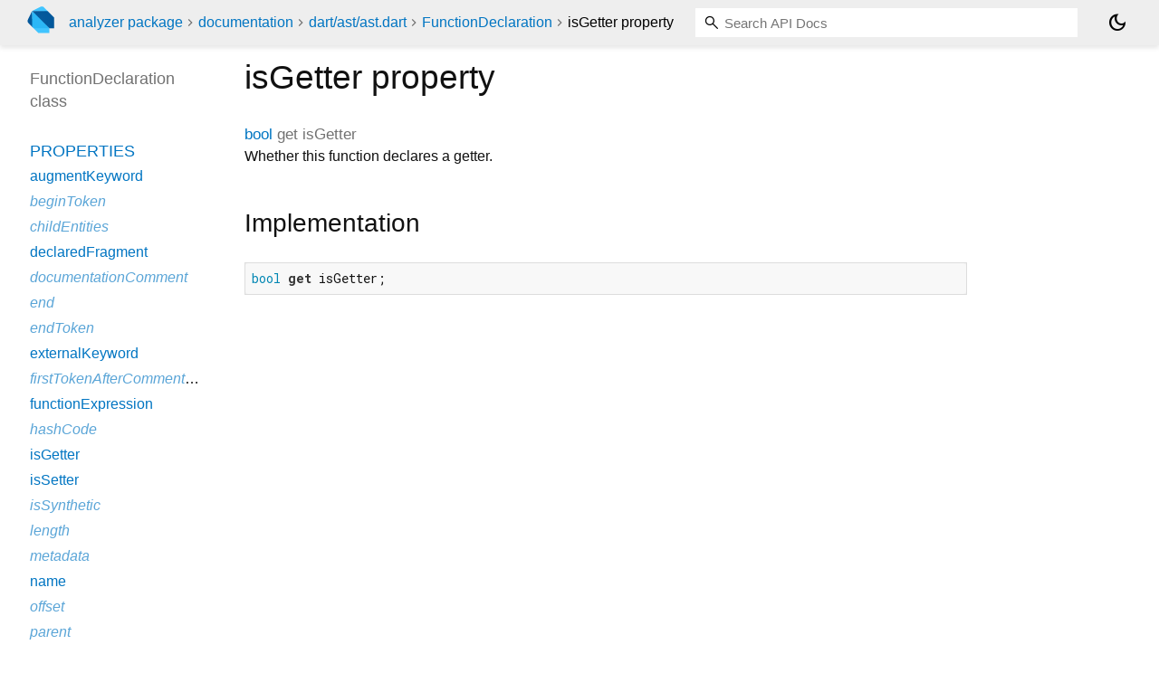

--- FILE ---
content_type: text/html; charset="utf-8"
request_url: https://pub.dev/documentation/analyzer/latest/dart_ast_ast/FunctionDeclaration/isGetter.html
body_size: 1496
content:
<!DOCTYPE html>
<html lang="en"><head><meta name="robots" content="noindex"/><script type="text/javascript" src="https://www.googletagmanager.com/gtm.js?id=GTM-MX6DBN9" async="async"></script><script type="text/javascript" src="/static/hash-a6jh3avn/js/gtm.js"></script><meta charset="utf-8"/><meta http-equiv="X-UA-Compatible" content="IE=edge"/><meta name="viewport" content="width=device-width, height=device-height, initial-scale=1, user-scalable=no"/><meta name="generator" content="made with love by dartdoc"/><meta name="description" content="API docs for the isGetter property from the FunctionDeclaration class, for the Dart programming language."/><title>isGetter property - FunctionDeclaration class - ast library - Dart API</title><link rel="canonical" href="https://pub.dev/documentation/analyzer/latest/dart_ast_ast/FunctionDeclaration/isGetter.html"/><link rel="preconnect" href="https://fonts.gstatic.com"/><link rel="stylesheet" href="https://fonts.googleapis.com/css2?family=Roboto+Mono:ital,wght@0,300;0,400;0,500;0,700;1,400&amp;display=swap"/><link rel="stylesheet" href="https://fonts.googleapis.com/css2?family=Material+Symbols+Outlined:opsz,wght,FILL,GRAD@24,400,0,0"/><link rel="stylesheet" href="/static/hash-a6jh3avn/css/dartdoc.css"/><link rel="icon" href="/favicon.ico?hash=nk4nss8c7444fg0chird9erqef2vkhb8"/></head><body class="light-theme" data-base-href="../../" data-using-base-href="false"><noscript><iframe src="https://www.googletagmanager.com/ns.html?id=GTM-MX6DBN9" height="0" width="0" style="display:none;visibility:hidden"></iframe></noscript><script src="/static/hash-a6jh3avn/js/dark-init.js"></script><div id="overlay-under-drawer"></div><header id="title"><span id="sidenav-left-toggle" class="material-symbols-outlined" role="button" tabindex="0">menu</span><a class="hidden-xs" href="/"><img src="/static/hash-a6jh3avn/img/dart-logo.svg" alt="" width="30" height="30" role="presentation" aria-label="Go to the landing page of pub.dev" style="height: 30px; margin-right: 1em;"/></a><ol class="breadcrumbs gt-separated dark hidden-xs"><li><a href="/packages/analyzer">analyzer package</a></li><li><a href="../../index.html">documentation</a></li><li><a href="../../dart_ast_ast/">dart&#47;ast&#47;ast.dart</a></li><li><a href="../../dart_ast_ast/FunctionDeclaration-class.html">FunctionDeclaration</a></li><li class="self-crumb">isGetter property</li></ol><div class="self-name">isGetter property</div><form class="search navbar-right" role="search"><input id="search-box" class="form-control typeahead" type="text" placeholder="Loading search..." autocomplete="off"/></form><button id="theme-button" class="toggle" aria-label="Light and dark mode toggle" title="Toggle between light and dark mode"><span id="dark-theme-button" class="material-symbols-outlined" aria-hidden="true">dark_mode</span><span id="light-theme-button" class="material-symbols-outlined" aria-hidden="true">light_mode</span></button></header><main><div id="dartdoc-main-content" class="main-content" data-above-sidebar="dart_ast_ast/FunctionDeclaration-class-sidebar.html" data-below-sidebar="">
    <div>
<h1><span class="kind-property">isGetter</span> property 
</h1></div>

    

    
        
  <div id="getter">
    <div class="multi-line-signature">
      
      <span class="returntype"><a href="https://api.dart.dev/stable/3.10.7/dart-core/bool-class.html">bool</a></span>
      get
      <span class="name ">isGetter</span>
      

    </div>
    
<div class="desc markdown markdown-body">
  <p>Whether this function declares a getter.</p>
</div>

    
<div class="summary source-code" id="source">
  <h2><span>Implementation</span></h2>
  <pre class="language-dart"><code class="language-dart">bool get isGetter;</code></pre>
</div>

  </div>


</div><div id="dartdoc-sidebar-left" class="sidebar sidebar-offcanvas-left"><header id="header-search-sidebar" class="hidden-l"><form class="search-sidebar" role="search"><input id="search-sidebar" class="form-control typeahead" type="text" placeholder="Loading search..." autocomplete="off"/></form></header><ol id="sidebar-nav" class="breadcrumbs gt-separated dark hidden-l"><li><a href="/packages/analyzer">analyzer package</a></li><li><a href="../../index.html">documentation</a></li><li><a href="../../dart_ast_ast/">dart&#47;ast&#47;ast</a></li><li><a href="../../dart_ast_ast/FunctionDeclaration-class.html">FunctionDeclaration</a></li><li class="self-crumb">isGetter property</li></ol>
  <!-- The search input and breadcrumbs below are only responsively visible at low resolutions. -->



  <h5>FunctionDeclaration class</h5>
  <div id="dartdoc-sidebar-left-content"></div>
</div><div id="dartdoc-sidebar-right" class="sidebar sidebar-offcanvas-right">
</div></main><footer><span class="no-break">analyzer 10.0.0</span></footer><script src="/static/hash-a6jh3avn/dartdoc/resources/highlight.pack.js"></script><script src="/static/hash-a6jh3avn/dartdoc/resources/docs.dart.js"></script></body></html>

--- FILE ---
content_type: text/html; charset="utf-8"
request_url: https://pub.dev/documentation/analyzer/latest/dart_ast_ast/FunctionDeclaration-class-sidebar.html
body_size: -522
content:
<ol>



    
        <li class="section-title">
          <a href="dart_ast_ast/FunctionDeclaration-class.html#instance-properties">Properties</a>
        </li>
          
<li>
  <a href="dart_ast_ast/FunctionDeclaration/augmentKeyword.html">augmentKeyword</a>
</li>
          
<li class="inherited">
  <a href="dart_ast_ast/AstNode/beginToken.html">beginToken</a>
</li>
          
<li class="inherited">
  <a href="dart_ast_ast/AstNode/childEntities.html">childEntities</a>
</li>
          
<li>
  <a href="dart_ast_ast/FunctionDeclaration/declaredFragment.html">declaredFragment</a>
</li>
          
<li class="inherited">
  <a href="dart_ast_ast/AnnotatedNode/documentationComment.html">documentationComment</a>
</li>
          
<li class="inherited">
  <a href="dart_ast_ast/AstNode/end.html">end</a>
</li>
          
<li class="inherited">
  <a href="dart_ast_ast/AstNode/endToken.html">endToken</a>
</li>
          
<li>
  <a href="dart_ast_ast/FunctionDeclaration/externalKeyword.html">externalKeyword</a>
</li>
          
<li class="inherited">
  <a href="dart_ast_ast/AnnotatedNode/firstTokenAfterCommentAndMetadata.html">firstTokenAfterCommentAndMetadata</a>
</li>
          
<li>
  <a href="dart_ast_ast/FunctionDeclaration/functionExpression.html">functionExpression</a>
</li>
          
<li class="inherited">
  <a href="https://api.dart.dev/stable/3.10.7/dart-core/Object/hashCode.html">hashCode</a>
</li>
          
<li>
  <a href="dart_ast_ast/FunctionDeclaration/isGetter.html">isGetter</a>
</li>
          
<li>
  <a href="dart_ast_ast/FunctionDeclaration/isSetter.html">isSetter</a>
</li>
          
<li class="inherited">
  <a href="dart_ast_ast/AstNode/isSynthetic.html">isSynthetic</a>
</li>
          
<li class="inherited">
  <a href="dart_ast_ast/AstNode/length.html">length</a>
</li>
          
<li class="inherited">
  <a href="dart_ast_ast/AnnotatedNode/metadata.html">metadata</a>
</li>
          
<li>
  <a href="dart_ast_ast/FunctionDeclaration/name.html">name</a>
</li>
          
<li class="inherited">
  <a href="dart_ast_ast/AstNode/offset.html">offset</a>
</li>
          
<li class="inherited">
  <a href="dart_ast_ast/AstNode/parent.html">parent</a>
</li>
          
<li>
  <a href="dart_ast_ast/FunctionDeclaration/propertyKeyword.html">propertyKeyword</a>
</li>
          
<li>
  <a href="dart_ast_ast/FunctionDeclaration/returnType.html">returnType</a>
</li>
          
<li class="inherited">
  <a href="dart_ast_ast/AstNode/root.html">root</a>
</li>
          
<li class="inherited">
  <a href="https://api.dart.dev/stable/3.10.7/dart-core/Object/runtimeType.html">runtimeType</a>
</li>
          
<li class="inherited">
  <a href="dart_ast_ast/AnnotatedNode/sortedCommentAndAnnotations.html">sortedCommentAndAnnotations</a>
</li>
          
<li class="inherited">
  <a href="dart_ast_syntactic_entity/SyntacticEntity/sourceRange.html">sourceRange</a>
</li>

        <li class="section-title inherited"><a href="dart_ast_ast/FunctionDeclaration-class.html#instance-methods">Methods</a></li>
          
<li class="inherited">
  <a href="dart_ast_ast/AstNode/accept.html">accept</a>
</li>
          
<li class="inherited">
  <a href="dart_ast_ast/AstNode/findPrevious.html">findPrevious</a>
</li>
          
<li class="inherited">
  <a href="https://api.dart.dev/stable/3.10.7/dart-core/Object/noSuchMethod.html">noSuchMethod</a>
</li>
          
<li class="inherited">
  <a href="dart_ast_ast/AstNode/thisOrAncestorMatching.html">thisOrAncestorMatching</a>
</li>
          
<li class="inherited">
  <a href="dart_ast_ast/AstNode/thisOrAncestorOfType.html">thisOrAncestorOfType</a>
</li>
          
<li class="inherited">
  <a href="dart_ast_ast/AstNode/toSource.html">toSource</a>
</li>
          
<li class="inherited">
  <a href="https://api.dart.dev/stable/3.10.7/dart-core/Object/toString.html">toString</a>
</li>
          
<li class="inherited">
  <a href="dart_ast_ast/AstNode/visitChildren.html">visitChildren</a>
</li>

        <li class="section-title inherited"><a href="dart_ast_ast/FunctionDeclaration-class.html#operators">Operators</a></li>
          
<li class="inherited">
  <a href="https://api.dart.dev/stable/3.10.7/dart-core/Object/operator_equals.html">operator ==</a>
</li>

    

    


</ol>
